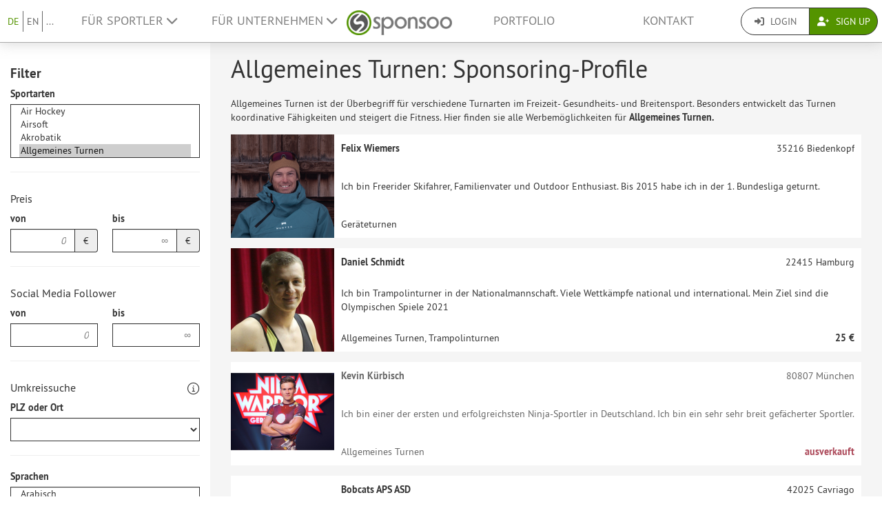

--- FILE ---
content_type: text/html; charset=UTF-8
request_url: https://www.sponsoo.at/sportarten/allgemeines-turnen
body_size: 18008
content:

    
<!DOCTYPE html>
<html lang="de">
<head>
    <meta charset="utf-8"/>
    <meta http-equiv="X-UA-Compatible" content="IE=edge"/>
    <meta name="viewport" content="width=device-width, initial-scale=1.0"/>
    <!-- Google Tag Manager -->
    <script>(function(w,d,s,l,i){w[l]=w[l]||[];w[l].push({'gtm.start':
          new Date().getTime(),event:'gtm.js'});var f=d.getElementsByTagName(s)[0],
        j=d.createElement(s),dl=l!='dataLayer'?'&l='+l:'';j.async=true;j.src=
        'https://www.googletagmanager.com/gtm.js?id='+i+dl;f.parentNode.insertBefore(j,f);
      })(window,document,'script','dataLayer','GTM-PPXNR8T');</script>
    <!-- End Google Tag Manager -->
    <!-- Facebook Pixel Code -->
    <script>!function(f,b,e,v,n,t,s){if(f.fbq)return;n=f.fbq=function(){n.callMethod?n.callMethod.apply(n,arguments):n.queue.push(arguments)};if(!f._fbq)f._fbq=n;n.push=n;n.loaded=!0;n.version='2.0';n.queue=[];t=b.createElement(e);t.async=!0;t.src=v;s=b.getElementsByTagName(e)[0];s.parentNode.insertBefore(t,s)}(window,document,'script','https://connect.facebook.net/en_US/fbevents.js'); fbq('init', '1906238559549321'); fbq('track', 'PageView');</script><noscript> <img height="1" width="1" src="https://www.facebook.com/tr?id=1906238559549321&ev=PageView&noscript=1"/></noscript>
    <!-- End Facebook Pixel Code -->
                            <meta name="description" content="Allgemeines Turnen ist der Überbegriff für verschiedene Turnarten im Freizeit- Gesundheits- und Breitensport.">
            
                        <link rel="canonical" href="https://www.sponsoo.at/sportarten/allgemeines-turnen"/>
            
    
        <meta property="og:title" content="Allgemeines Turnen: Sponsoring-Profile von Sportlern, Vereinen, Verbänden und Events für Allgemeines Turnen - Sponsoo"/>
    <meta property="og:image" content="/assets/bundles/sponsoowebsite/teaser-8e77da8f4947393ca2f436abe8bc7a8a.jpg"/>

    <title>Allgemeines Turnen: Sponsoring-Profile von Sportlern, Vereinen, Verbänden und Events für Allgemeines Turnen | Sponsoo</title>

                <link rel="apple-touch-icon" type="image/png" href="/apple-touch-icon-57x57.png"/>
                    <link rel="apple-touch-icon" type="image/png" sizes="76x76" href="/apple-touch-icon-76x76.png"/>
                    <link rel="apple-touch-icon" type="image/png" sizes="120x120" href="/apple-touch-icon-120x120.png"/>
                    <link rel="apple-touch-icon" type="image/png" sizes="152x152" href="/apple-touch-icon-152x152.png"/>
                <link rel="icon" type="image/x-icon" href="/favicon.ico"/>
    
                <link rel="stylesheet" type="text/css" href="/dashboard/sponsoo.css?cf5247723e"/>
    
    <!--[if lt IE 9]>
    <script src="https://oss.maxcdn.com/html5shiv/3.7.2/html5shiv.min.js"></script>
    <script src="https://oss.maxcdn.com/respond/1.4.2/respond.min.js"></script>
    <![endif]-->

                        <link rel="alternate" hreflang="en-US" href="https://www.sponsoo.com/sports/allgemeines-turnen"/>
                    <link rel="alternate" hreflang="de-DE" href="https://www.sponsoo.de/sportarten/allgemeines-turnen"/>
                    <link rel="alternate" hreflang="de-ch" href="https://www.sponsoo.ch/sportarten/allgemeines-turnen"/>
                    <link rel="alternate" hreflang="en-CN" href="https://www.sponsoo.asia/sports/allgemeines-turnen"/>
                    <link rel="alternate" hreflang="en-IL" href="https://www.sponsoo.co.il/sports/allgemeines-turnen"/>
                    <link rel="alternate" hreflang="en-DK" href="https://www.sponsoo.dk/sports/allgemeines-turnen"/>
                    <link rel="alternate" hreflang="en-HU" href="https://www.sponsoo.hu/sports/allgemeines-turnen"/>
                    <link rel="alternate" hreflang="en-IN" href="https://www.sponsoo.in/sports/allgemeines-turnen"/>
                    <link rel="alternate" hreflang="en-PL" href="https://www.sponsoo.pl/sports/allgemeines-turnen"/>
                    <link rel="alternate" hreflang="en-RS" href="https://www.sponsoo.rs/sports/allgemeines-turnen"/>
                    <link rel="alternate" hreflang="en-SE" href="https://www.sponsoo.se/sports/allgemeines-turnen"/>
                    <link rel="alternate" hreflang="en-SI" href="https://www.sponsoo.si/sports/allgemeines-turnen"/>
                    <link rel="alternate" hreflang="en-RU" href="https://www.sponsoo.ru/sports/allgemeines-turnen"/>
                    <link rel="alternate" hreflang="it-it" href="https://www.sponsoo.it/sport/allgemeines-turnen"/>
            
</head>
<body data-ngapp="sponsoo">
<!-- Google Tag Manager (noscript) -->
<noscript>
    <iframe src="https://www.googletagmanager.com/ns.html?id=GTM-PPXNR8T" height="0" width="0" style="display:none;visibility:hidden"></iframe>
</noscript>
<!-- End Google Tag Manager (noscript) -->

    


<script type="text/javascript">
  window.addEventListener('load', function () {
    var navbar = [].slice.call(document.querySelectorAll('.navbar'));

    navbar.forEach(function (navigation) {
      var trigger = [].slice.call(navigation.querySelectorAll('.navbar-burger-trigger'));

      trigger.forEach(function (trigger) {
        trigger.addEventListener('click', function () {
          var menu = navigation.querySelector('.navbar-menu');
          menu.classList.toggle('is-active');
        });
      });
    });
  });
</script>

<div class="page-navigation">
    <nav class="navbar">
                <div class="navbar-brand is-hidden-desktop">

                                    <a class="navbar-brand" href="/" title="Zurück zur Startseite">
                <img src="/assets/bundles/sponsoowebsite/sponsoo_logo-c14477ec06734b0f4bc10e69235ed817.png" alt="Sponsoo Logo">
            </a>

                        <div class="navbar-burger">
                <button click.delegate="toggleBurgerMenu()" class="navbar-burger-trigger">
                    <span class="fa fa-bars"></span>
                </button>
            </div>
        </div>

        <div class="navbar-menu">
                                        <div class="navbar-item is-narrow">
                    <ul class="level is-separated">
                                                    <li class="level-item"><a class="is-active" href="/sportarten/allgemeines-turnen?sports%5B0%5D=8&amp;_locale=de">DE</a></li>
                            <li class="level-item"><a href="/sports/allgemeines-turnen?sports%5B0%5D=8&amp;_locale=en">EN</a></li>
                                                <li class="level-item">
                            <a href="#" data-toggle="dropdown">...</a>
                            <ul class="dropdown-menu dropdown-list-no-border" role="menu">
                                                                        <li><a class="" href="/sports/allgemeines-turnen?sports%5B0%5D=8&amp;_locale=en">English</a></li>

                                                                        <li><a class="is-active" href="/sportarten/allgemeines-turnen?sports%5B0%5D=8&amp;_locale=de">Deutsch</a></li>

                                                                        <li><a class="" href="/es/deportes/allgemeines-turnen?sports%5B0%5D=8&amp;_locale=es">Español</a></li>

                                                                        <li><a class="" href="/fr/sports/allgemeines-turnen?sports%5B0%5D=8&amp;_locale=fr">Français</a></li>

                                                                        <li><a class="" href="/fi/urheilu/allgemeines-turnen?sports%5B0%5D=8&amp;_locale=fi">Suomi</a></li>

                                                                        <li><a class="" href="/sport/allgemeines-turnen?sports%5B0%5D=8&amp;_locale=it">Italiano</a></li>

                                                                        <li><a class="" href="/ar/sports/allgemeines-turnen?sports%5B0%5D=8&amp;_locale=ar">عربى</a></li>

                                                            </ul>
                        </li>
                    </ul>
                </div>
                                    <div class="navbar-item">
                <ul class="navbar-links">
                    
                                                <li class="navbar-link">
                            <a href="#" class="dropdown-toggle" data-toggle="dropdown">
                                Für Sportler <span class="fa fa-chevron-down"></span>
                            </a>

                                                        <ul class="dropdown-menu" role="menu">
                                <li><a href="/sportler">Weitere Informationen</a></li>
                                <li><a href="/sportler/preise">Preisliste für Sportler</a></li>

                                                                <li>
                                    <a href="/faq/fuer-sportler">
                                        FAQ für Sportler
                                    </a>
                                </li>
                            </ul>
                        </li>

                                                <li class="navbar-link">
                            <a href="#" class="dropdown-toggle" data-toggle="dropdown">
                                Für Unternehmen <span class="fa fa-chevron-down"></span>
                            </a>

                                                        <ul class="dropdown-menu" role="menu">
                                <li><a href="/unternehmen">Weitere Informationen</a></li>

                                                                <li>
                                    <a href="/faq/fuer-unternehmen">
                                        FAQ für Unternehmen
                                    </a>
                                </li>
                                <li><a href="/angebote">Nach Sportlern suchen</a></li>
                            </ul>
                        </li>
                    
                                        <li class="is-visible-desktop">
                        <a href="/" title="Zurück zur Startseite">
                            <img src="/assets/bundles/sponsoowebsite/sponsoo_logo-c14477ec06734b0f4bc10e69235ed817.png" alt="Sponsoo Logo">
                        </a>
                    </li>
                                        <li class="navbar-link">
                                                    <a class="nav-link" href="/angebote">Portfolio</a>
                                            </li>
                                        <li class="navbar-link">
                        <a class="nav-link" href="/kontakt">Kontakt</a>
                    </li>
                </ul>
            </div>

                        <div class="navbar-item is-narrow">
                                    <div class="btn-group" role="group">
                                                <a href="#modal-login" data-toggle="modal" class="btn log-reg-buttons">
                            <span class="fa fa-sign-in"></span>
                            Login
                        </a>
                                                <a href="/register" class="btn btn-green log-reg-buttons" style="color: #fff;">
                            <span class="fa fa-user-plus"></span>
                            Sign Up
                        </a>
                    </div>
                            </div>
        </div>

    </nav>
</div>

    <div class="container-bg">
        <div class="search-container">
            <div class="search-filters">
                

<div class="collapse force-not-xs" id="search-mobile-collapse">
    <form method="get" action="/sportarten/allgemeines-turnen" class="profile-offer highlighted" id="search-filters-form">
    <div>
                <h3 class="hidden-xs">Filter</h3>
    </div>

    
            <div class="form-group">
            <div><label for="sports">Sportarten</label><select id="sports" name="sports[]"  minimumInputLength="0" class="select2 form-control" placeholder="Wähle hier Sportarten aus …" multiple="multiple"><option value="1">Aerobic</option><option value="2">Agility</option><option value="3">Aikido</option><option value="4">Air Hockey</option><option value="5">Airsoft</option><option value="7">Akrobatik</option><option value="8" selected="selected">Allgemeines Turnen</option><option value="9">Alpinklettern</option><option value="10">Amateurfunkpeilen</option><option value="11">American Football</option><option value="12">American Handball</option><option value="13">Angelsport</option><option value="14">Apnoetauchen</option><option value="15">Aquaball</option><option value="16">Aquathlon</option><option value="17">Arena Football</option><option value="18">Armdrücken</option><option value="19">Ausdruckstanz</option><option value="20">Australian Football</option><option value="21">Autoball</option><option value="22">Motorsport</option><option value="23">Axtwerfen</option><option value="24">Backgammon</option><option value="25">Badminton</option><option value="26">Bahnengolf</option><option value="27">Bahnradsport</option><option value="28">Ballbadminton</option><option value="29">Ballonfahren</option><option value="30">Ballonspiel</option><option value="31">Bandy</option><option value="32">Bankdrücken</option><option value="33">Barlauf</option><option value="34">Base-Jumping</option><option value="35">Baseball</option><option value="36">Basketball</option><option value="37">Baumstammwerfen</option><option value="38">Beachbasketball</option><option value="39">Beachhandball</option><option value="40">Beachminton</option><option value="41">Beachrugby</option><option value="42">Beachsoccer</option><option value="43">Beachvolleyball</option><option value="44">Bergrennen</option><option value="45">Bergsteigen</option><option value="46">Biathle</option><option value="47">Biathlon</option><option value="48">Bikebiathlon</option><option value="49">Billard</option><option value="50">Blindenfußball</option><option value="51">Blindschach</option><option value="52">Blitzschach</option><option value="53">BMX</option><option value="54">Bob</option><option value="55">Boccia</option><option value="56">Bodybuilding</option><option value="57">Bogenlaufen</option><option value="58">Bogenschießen</option><option value="59">Boogie-Woogie</option><option value="60">Bootschen</option><option value="62">Boßeln</option><option value="63">Bouldern</option><option value="64">Boule Lyonnaise</option><option value="65">Bowling</option><option value="66">Bowls</option><option value="67">Boxen</option><option value="68">Brazilian Jiu-Jitsu</option><option value="69">Breakdance</option><option value="70">Brennball</option><option value="71">Bridge</option><option value="72">Brieftaubensport</option><option value="73">Broomball</option><option value="74">Brus</option><option value="75">Bügelspiel</option><option value="76">Buggykiting</option><option value="77">Buildering</option><option value="78">Bumerangwerfen</option><option value="79">Bungee-Jumping</option><option value="80">Buzkashi</option><option value="81">Cageball</option><option value="82">Callanetics</option><option value="83">Calisthenics</option><option value="84">Camogie</option><option value="85">Canadian Football</option><option value="86">Canyoning</option><option value="87">Capoeira</option><option value="88">Carambolage</option><option value="89">Casting</option><option value="90">Cheerleading</option><option value="91">Chinlone</option><option value="92">Combatschießen</option><option value="93">Cricket</option><option value="94">Cricko</option><option value="95">Croquet</option><option value="96">Crossgolf</option><option value="97">CrossFit</option><option value="98">Cubbies</option><option value="99">Curling</option><option value="100">Cyclocross</option><option value="101">Dame</option><option value="102">Dancefloor</option><option value="103">Darts</option><option value="104">DDC-Frisbee</option><option value="105">Discdogging</option><option value="106">Discgolf</option><option value="107">Diskuswurf</option><option value="108">Distanzreiten</option><option value="109">Dodgeball</option><option value="110">Dogdancing</option><option value="111">Dogging</option><option value="112">Downhill</option><option value="113">Drachenboot</option><option value="114">Drachensteigen</option><option value="115">Drag Racing</option><option value="116">Dreisprung</option><option value="117">Dressurreiten</option><option value="118">Duathlon</option><option value="119">Eierlaufen</option><option value="120">Einradbasketball</option><option value="121">Einradhockey</option><option value="122">Eishockey unter Eis</option><option value="123">Eishockey</option><option value="124">Eisklettern</option><option value="125">Eiskunstlauf</option><option value="126">Eisschnelllauf</option><option value="127">Eisspeedway</option><option value="128">Electric Boogie</option><option value="129">Elefantenpolo</option><option value="130">Elektrorollstuhl-Hockey</option><option value="132">Eis Freestyle</option><option value="133">Eurodance</option><option value="134">Extrembügeln</option><option value="135">Fahrsport (Pferdesport/Gespann-Fahren)</option><option value="136">Falknerei</option><option value="137">Fallschirmspringen</option><option value="138">Faustball</option><option value="139">Faustkampf</option><option value="140">Fechten</option><option value="141">Federfußball</option><option value="142">Felderrennen</option><option value="143">Feldhandball</option><option value="144">Feldhockey</option><option value="145">Fingerboarding</option><option value="146">Fingerhakeln</option><option value="147">Fives</option><option value="148">Flag Football</option><option value="149">Flamenco</option><option value="150">Flossenschwimmen</option><option value="151">Flugmodellsport</option><option value="152">Footbag</option><option value="153">Footvolley</option><option value="154">Formelsport</option><option value="155">Freeletics</option><option value="156">Freestyle Frisbee</option><option value="157">Freestyle-Skiing</option><option value="158">Freiklettern</option><option value="159">Friskee</option><option value="161">Fußball</option><option value="162">Fußballtennis</option><option value="163">Futsal</option><option value="164">Gaelic Football</option><option value="165">Garde- und Schautanz</option><option value="166">Gateball</option><option value="167">Gedächtnissport</option><option value="168">Gehen</option><option value="169">Geocaching</option><option value="170">Geräteturnen</option><option value="171">Gewichtheben</option><option value="172">Gitterball</option><option value="173">Gleitschirmfliegen</option><option value="174">Go</option><option value="175">Goalball</option><option value="176">Golf</option><option value="177">Gorodki</option><option value="178">Grasski</option><option value="179">Gummistiefelweitwurf</option><option value="180">Guts</option><option value="181">Gymnastik</option><option value="182">Hacky Sack</option><option value="183">Hahnenkampf</option><option value="184">Hallenfußball</option><option value="185">Hallenhockey</option><option value="186">Hammerwurf</option><option value="187">Handball</option><option value="188">Headis</option><option value="189">Hindernislauf</option><option value="190">Hochsprung</option><option value="191">Hockey</option><option value="192">Hohe Schule</option><option value="193">Hornussen</option><option value="194">Horseball</option><option value="195">House-Running</option><option value="196">Hunderennen</option><option value="197">Hürdenlauf</option><option value="198">Hurling</option><option value="199">Indiaca</option><option value="200">Indoorcycling</option><option value="201">Inlinehockey</option><option value="202">Inline-Skaterhockey</option><option value="203">Inlineskating</option><option value="204">Inline-Speedskating</option><option value="205">Intercrosse</option><option value="206">International Rules Football</option><option value="207">Irish Handball</option><option value="208">Jagdsport</option><option value="209">Jahn-Wettkämpfe</option><option value="210">Jai Alai</option><option value="211">Jass</option><option value="212">Jazz Dance</option><option value="213">Jeu de palets</option><option value="214">Jeu de Paume</option><option value="215">Jeu Provençal</option><option value="216">Jogo do pau</option><option value="217">Judo</option><option value="218">Jukskei</option><option value="219">Jugger</option><option value="220">Jiu-Jitsu</option><option value="222">Kaatsen</option><option value="223">Kabaddi</option><option value="224">Kamelrennen</option><option value="225">Kampfsport</option><option value="226">Kaninhop</option><option value="227">Kanupolo</option><option value="228">Kanurennsport</option><option value="229">Kanuslalom</option><option value="230">Karate</option><option value="231">Kartsport</option><option value="232">Kegelbillard</option><option value="233">Kegeln</option><option value="234">Kendo</option><option value="235">Kickball</option><option value="236">Kickboxen</option><option value="237">Kiiking</option><option value="238">Kin-Ball</option><option value="239">Kitesurfen</option><option value="240">Kite Landboarding</option><option value="241">Klettern</option><option value="242">Klippenspringen</option><option value="243">Klootschießen</option><option value="244">Klotstockspringen</option><option value="245">Korbball</option><option value="246">Korfball</option><option value="247">Kraftdreikampf</option><option value="248">Kreuzheben</option><option value="249">Kubb</option><option value="250">Kugelstoßen</option><option value="251">Kung Fu</option><option value="252">Kunst- und Turmspringen</option><option value="253">Kunstflug</option><option value="254">Kunstradfahren</option><option value="255">Kürbisweitwurf</option><option value="256">Kutterpullen</option><option value="257">Ky?d?</option><option value="258">Lacrosse</option><option value="259">Langbold</option><option value="261">Lapta</option><option value="262">Lasergame</option><option value="263">Lateinamerikanische Tänze</option><option value="264">Leichtathletik</option><option value="265">Line Dance</option><option value="266">Loheland-Gymnastik</option><option value="267">Longaméta</option><option value="268">Luftkissen-Schlitteln</option><option value="269">Luta Livre</option><option value="270">Maculelê</option><option value="271">Merkball</option><option value="272">Mesoamerikanisches Ballspiel</option><option value="273">Minigolf</option><option value="274">Mittelstreckenlauf</option><option value="275">Moderne Schwertkunst</option><option value="276">Moderner Fünfkampf</option><option value="277">Monoski</option><option value="278">Motoball</option><option value="279">Motorbootsport</option><option value="280">Motorradsport</option><option value="281">Mountainbike</option><option value="283">Muay Thai</option><option value="284">Mühle</option><option value="285">Naturbahnrodeln</option><option value="286">Netball</option><option value="287">Nippers</option><option value="288">Nordic Walking</option><option value="289">Nordische Kombination</option><option value="290">Novuss</option><option value="291">Oina</option><option value="292">Öl-Ringkampf</option><option value="293">Orientalischer Tanz</option><option value="294">Orientierungslauf</option><option value="295">Orientierungstauchen</option><option value="296">Paintball</option><option value="297">Pall Mall</option><option value="298">Palla eh!</option><option value="299">Pankration</option><option value="300">Parkour</option><option value="301">Pato</option><option value="302">Pelota</option><option value="303">Penspinning</option><option value="304">Pentathlon</option><option value="305">Pesäpallo</option><option value="306">Pétanque</option><option value="307">Rennreiten</option><option value="308">Pilates</option><option value="309">Platzgen</option><option value="310">Plinking</option><option value="311">Poker</option><option value="312">Pole Dancing</option><option value="313">Polo</option><option value="314">Polocrosse</option><option value="315">Pontoniersport</option><option value="316">Poolbillard</option><option value="317">Prellball</option><option value="318">Pultstockspringen</option><option value="319">Racketlon</option><option value="320">Rackets</option><option value="321">Racquetball</option><option value="322">Radball</option><option value="323">Radpolo</option><option value="324">Radsport</option><option value="325">Rafting</option><option value="326">Raketenmodellsport</option><option value="327">Rallye</option><option value="328">Rasenkraftsport</option><option value="329">Rasenmähertreckerrennen</option><option value="330">Reifenrodeln</option><option value="331">Reiten</option><option value="332">Rennrodeln</option><option value="333">Rettungssport</option><option value="334">Rhönradturnen</option><option value="335">Rhythmische Sportgymnastik</option><option value="336">Ricochet</option><option value="337">Wrestling</option><option value="338">Ringette</option><option value="339">Ringreiten</option><option value="340">Ringtennis</option><option value="341">Rinkball</option><option value="342">Roboterfußball</option><option value="343">Rock n Roll (Tanz)</option><option value="344">Rodeo</option><option value="345">Rollhockey</option><option value="346">Rollkunstlauf</option><option value="347">Rollstuhlbasketball</option><option value="348">Rollstuhlrugby</option><option value="349">Rollstuhltanz</option><option value="350">Roque</option><option value="351">Round Dance</option><option value="352">Rounders</option><option value="353">Rudern</option><option value="354">Rugby</option><option value="356">Rundbold</option><option value="357">Russisches Kegeln</option><option value="358">Savate</option><option value="359">Segwaypolo</option><option value="360">Sandbahnrennen</option><option value="361">Sandboarding</option><option value="362">Schach</option><option value="363">Schachboxen</option><option value="364">Schlagball</option><option value="365">Schleuderball</option><option value="366">Schnorcheln</option><option value="367">Schwierigkeitsklettern</option><option value="368">Schwimmen</option><option value="369">Schwingen</option><option value="370">Scoutball</option><option value="371">Scrabble</option><option value="372">Seesport</option><option value="373">Segelfliegen</option><option value="374">Segeln</option><option value="375">Seilklettern</option><option value="376">Seilspringen</option><option value="377">Sepak Takraw</option><option value="378">Shaolin Kempo</option><option value="379">Shinty</option><option value="380">Sh?gi</option><option value="381">Shorttrack</option><option value="382">Shuffleboard</option><option value="383">Siebenkampf</option><option value="384">Sitzball</option><option value="385">Sitzfußball</option><option value="386">Sitzvolleyball</option><option value="387">Skat</option><option value="388">Skateboarding</option><option value="389">Skeleton</option><option value="390">Ski Alpin</option><option value="391">Ski Nordisch</option><option value="392">Skibergsteigen</option><option value="393">Skijöring</option><option value="394">Skilanglauf</option><option value="395">Skimboarden</option><option value="396">Skispringen</option><option value="397">Skwal</option><option value="398">Skydiving</option><option value="399">Skyrunning</option><option value="400">Slackline</option><option value="401">Slamball</option><option value="402">Sledge-Eishockey</option><option value="403">Smashball</option><option value="404">Smolball</option><option value="405">Snooker</option><option value="406">Snowboarding</option><option value="407">Snowkiting</option><option value="408">Soccergolf</option><option value="409">Softball</option><option value="410">Speckbrett</option><option value="411">Speed Flying</option><option value="412">Speed Badminton</option><option value="413">Speedklettern</option><option value="414">Speerwurf</option><option value="415">Sport Event</option><option value="416">Sport Stacking</option><option value="417">Sportklettern</option><option value="418">Schießen</option><option value="419">Sportwagenrennen</option><option value="420">Springreiten</option><option value="421">Sprint</option><option value="422">Square Dance</option><option value="423">Squash</option><option value="424">Stabhochsprung</option><option value="425">Stadionlauf</option><option value="426">Staffellauf</option><option value="427">Standardtanz</option><option value="428">Stand-Up Paddling</option><option value="429">Steinstoßen</option><option value="430">Steinwerfen</option><option value="431">Stepptanz</option><option value="432">Stierkampf</option><option value="433">Stockball</option><option value="434">Stockschießen</option><option value="435">Stoolball</option><option value="436">Strandsegeln</option><option value="437">Straßenfußball</option><option value="438">Straßenrennen</option><option value="439">Streetball</option><option value="440">Streethockey</option><option value="441">Subbuteo</option><option value="442">Sudoku</option><option value="443">Surfen</option><option value="444">Surf Ski</option><option value="445">Swingolf</option><option value="446">Sumoringen</option><option value="447">Synchroneiskunstlauf</option><option value="448">Synchronschwimmen</option><option value="449">Tae Bo</option><option value="450">Taekwondo</option><option value="451">Tag Rugby</option><option value="452">Taiji Bailong Ball</option><option value="453">Tamburello</option><option value="454">Tanzen</option><option value="455">Taubenschießen</option><option value="456">Tauchen</option><option value="457">Tauziehen</option><option value="458">Tchoukball</option><option value="459">TeamGym</option><option value="460">Tennis</option><option value="461">Tipp-Kick</option><option value="462">Tischeishockey</option><option value="463">Tischfußball</option><option value="464">Tischtennis</option><option value="465">Toboggan</option><option value="466">Torball</option><option value="467">Touch</option><option value="468">Tourenwagen</option><option value="469">Tractor Pulling</option><option value="470">Trampolinturnen</option><option value="471">Trekking</option><option value="472">Tretrollersport</option><option value="473">Tretze</option><option value="474">Trials</option><option value="475">Triathlon</option><option value="476">Truck-Grand-Prix</option><option value="477">Tumbling</option><option value="478">Twirling</option><option value="479">Ulama</option><option value="480">Ultimate</option><option value="481">Unihockey</option><option value="482">Unterwasserhockey</option><option value="483">Unterwasserrugby</option><option value="484">Urban Freeride</option><option value="486">Vielseitigkeitsreiten</option><option value="487">Vierkampf</option><option value="488">Vigoro</option><option value="489">Völkerball</option><option value="490">Volkstanz</option><option value="491">Volleyball</option><option value="492">Volleyclub</option><option value="493">Voltigieren</option><option value="494">Waffenlauf</option><option value="495">Wagenrennen</option><option value="496">Wakeboarding</option><option value="497">Wandern</option><option value="498">Wanderreiten</option><option value="499">Wasserball</option><option value="500">Wasserfahren</option><option value="501">Wasserski</option><option value="502">Weitsprung</option><option value="503">Wellenreiten</option><option value="504">Westernreiten</option><option value="505">Windsurfen</option><option value="506">Wing Tsun</option><option value="507">Wokfahren</option><option value="508">Wurfscheibenschießen</option><option value="509">Jo-Jo</option><option value="510">Yoga</option><option value="511">Zehnkampf</option><option value="513">Sonstiges</option><option value="514">Ringen</option><option value="515">Behindertensport</option><option value="516">eSport (E-Sport)</option><option value="517">Laufen (Langstrecke)</option><option value="519">Ballett</option><option value="520">Freerunning</option><option value="521">Fitness</option><option value="522">Cross Shaping</option><option value="523">Splashdiving</option><option value="524">Kartenspiele</option><option value="525">Kinder- und Jugendsport</option><option value="526">Breiten-, Gesundheits- und Seniorensport</option><option value="527">Rommé</option><option value="529">Floorball</option><option value="530">Motocross</option><option value="531">Feuerwehrsport</option><option value="532">Barockreiten</option><option value="533">Gangpferdereiten</option><option value="534">Jagdreiten</option><option value="535">Para-Dressurreiten</option><option value="536">Para-Fahrsport</option><option value="537">Working Equitation</option><option value="538">Showreiten</option><option value="539">Handbike</option><option value="541">Cosplay</option><option value="542">Drone Racing (Drohnen-Rennen)</option><option value="543">Quidditch</option><option value="544">Eisstockschießen</option><option value="545">Ski Cross</option><option value="546">Mixed Martial Arts</option><option value="547">Capsen</option><option value="548">Kajak</option><option value="549">Flunky Ball</option><option value="550">Influencer</option><option value="551">Beach-Tennis</option><option value="552">Hula Hoop</option><option value="553">Pferderennen</option><option value="554">Gallopp</option><option value="555">Roller Derby</option><option value="556">Driftsport</option><option value="557">Fahrsport</option><option value="558">Padel-Tennis</option><option value="559">FIFA</option><option value="560">Counter-Strike</option><option value="561">Dota 2</option><option value="562">Starcraft</option><option value="563">Rainbow Six</option><option value="564">League of Legends</option><option value="565">Call of Duty</option><option value="566">H1Z1</option><option value="567">PlayerUnknown&#039;s Battlegrounds</option><option value="568">Battlefield</option><option value="569">Rocket League</option><option value="570">Overwatch</option><option value="571">Hearthstone</option><option value="572">Gran Turismo</option><option value="573">E-Mountainbiking</option><option value="575">Zumba</option><option value="582">Rennrad</option><option value="100001">Inline Downhill</option><option value="100002">Canopy Piloting</option><option value="100003">Speedcubing</option><option value="100004">Extremsportarten</option><option value="100005">Wingsuit fliegen</option><option value="100006">Snow-cross</option><option value="100007">Schlittenhunderennen</option><option value="100008">Kayak</option><option value="100009">Rollstuhltennis</option><option value="100010">Wintersport</option><option value="100011">Strongman</option><option value="100018">Kraftsport</option><option value="100019">Rollski</option><option value="100020">RC Autorennen</option><option value="100021">Speedway</option><option value="100022">Bikepacking</option><option value="100023">Kanu Freestyle</option><option value="100024">Hundesport</option><option value="100025">Pickleball</option></select></div>
        </div>
        <hr class="hidden-xs"/>
    
            <div class="form-group">
            <h4>Preis</h4>
            <div class="row">
                <div class="col-xs-6">
                    <label for="price_min">von</label>
                    <div class="input-group">
                        <input type="text" id="price_min" name="price_min" placeholder="0" inputmode="decimal" class="form-control text-right" />
                        <span class="input-group-addon">€</span>
                    </div>
                </div>
                <div class="col-xs-6">
                    <label for="price_max">bis</label>
                    <div class="input-group">
                        <input type="text" id="price_max" name="price_max" placeholder="∞" inputmode="decimal" class="form-control text-right" />
                        <span class="input-group-addon">€</span>
                    </div>
                </div>
            </div>
        </div>
        <hr class="hidden-xs"/>
    
        <div class="form-group">
        <h4>Social Media Follower</h4>
        <div class="row">
            <div class="col-xs-6">
                <label for="followers_min">von</label>
                <div class="input-group">
                    <input type="text" id="followers_min" name="followers_min" placeholder="0" inputmode="decimal" class="form-control text-right" />
                </div>
            </div>
            <div class="col-xs-6">
                <label for="followers_max">bis</label>
                <div class="input-group">
                    <input type="text" id="followers_max" name="followers_max" placeholder="∞" inputmode="decimal" class="form-control text-right" />
                </div>
            </div>
        </div>
    </div>
    <hr class="hidden-xs"/>
    
            <div class="form-group">
            <div class="row-inline">
                <h4 style="margin-top: 10px;">Umkreissuche</h4>
                    <div class="tooltip-wrapper" style="margin-top: 10px;">
        <i class="fa-light fa-circle-info fa-lg"></i>
        <div class="tooltiptext">Hier kannst du nach der Postleitzahl, der Stadt, der Region, oder dem Land filtern. Die Zahlen in Klammern geben an, wie viele Profile es pro Location gibt, wenn ALLE anderen Filter entfernt werden (also z.B. auch Sprache).
</div>
    </div>

            </div>
            <div class="row">
                <div class="col-md-12">
                    <div><label for="zipcode">PLZ oder Ort</label><select id="zipcode" name="zipcode" js-ajax="/api/zipcodes" placeholder="Postleitzahl" style="display:block" class="form-control highlighted"><option value=""></option></select></div>
                </div>
            </div>
                    </div>
        <hr class="hidden-xs"/>
    
            <div class="form-group" style="margin-top: 10px">
            <div><label for="languages">Sprachen</label><select id="languages" name="languages[]" placeholder="Wähle hier Sprachen aus…" class="form-control select2" multiple="multiple"><option value="ar">Arabisch</option><option value="zh">Chinesisch</option><option value="de">Deutsch</option><option value="en">Englisch</option><option value="et">Estnisch</option><option value="fi">Finnisch</option><option value="fr">Französisch</option><option value="el">Griechisch</option><option value="hi">Hindi</option><option value="it">Italienisch</option><option value="ja">Japanisch</option><option value="ko">Koreanisch</option><option value="lv">Lettisch</option><option value="mk">Mazedonisch</option><option value="nl">Niederländisch</option><option value="no">Norwegisch</option><option value="pl">Polnisch</option><option value="pt">Portugiesisch</option><option value="sv">Schwedisch</option><option value="sr">Serbisch</option><option value="si">Singhalesisch</option><option value="sk">Slowakisch</option><option value="es">Spanisch</option><option value="tr">Türkisch</option><option value="uk">Ukrainisch</option><option value="hu">Ungarisch</option><option value="vi">Vietnamesisch</option></select></div>
        </div>
    
        <a role="button" data-toggle="collapse" href="#category-collapse" aria-expanded="false" aria-controls="category-collapse">
        Erweiterte Suche
        <span class="fas fa-chevron-down pull-right"></span>
    </a>

    <div class="collapse" id="category-collapse">
        <hr class="hidden-xs"/>

        <div class="form-group">
            <div><label for="name">Name</label><input type="text" id="name" name="name" placeholder="Suche nach einem Angebot/Profil …" class="form-control" /></div>
        </div>

                    <div class="form-group">
                <div><label>Art des Sponsorings</label><div id="category"><div class="radio">
        <label>
            <input type="checkbox" id="category_1" name="category[]" value="1" />
            Haupt-Sponsor
        </label>
    </div><div class="radio">
        <label>
            <input type="checkbox" id="category_2" name="category[]" value="2" />
            Trikot-Sponsoring
        </label>
    </div><div class="radio">
        <label>
            <input type="checkbox" id="category_3" name="category[]" value="3" />
            Präsenz bei Veranstaltungen
        </label>
    </div><div class="radio">
        <label>
            <input type="checkbox" id="category_4" name="category[]" value="4" />
            Namensrechte
        </label>
    </div><div class="radio">
        <label>
            <input type="checkbox" id="category_5" name="category[]" value="5" />
            Plakat-/Bandenwerbung
        </label>
    </div><div class="radio">
        <label>
            <input type="checkbox" id="category_6" name="category[]" value="6" />
            VIP-Betreuung
        </label>
    </div><div class="radio">
        <label>
            <input type="checkbox" id="category_7" name="category[]" value="7" />
            Werbung auf Website
        </label>
    </div><div class="radio">
        <label>
            <input type="checkbox" id="category_8" name="category[]" value="8" />
            Werbung im Vereinsmagazin
        </label>
    </div><div class="radio">
        <label>
            <input type="checkbox" id="category_9" name="category[]" value="9" />
            Beiträge in sozialen Netzwerken
        </label>
    </div><div class="radio">
        <label>
            <input type="checkbox" id="category_10" name="category[]" value="10" />
            Produktplatzierungen
        </label>
    </div><div class="radio">
        <label>
            <input type="checkbox" id="category_11" name="category[]" value="11" />
            Crowd-Sponsoring
        </label>
    </div><div class="radio">
        <label>
            <input type="checkbox" id="category_12" name="category[]" value="12" />
            Sonstige
        </label>
    </div></div></div>
            </div>
        
        <div class="form-group">
            <div><label for="profile_type">Typ des Profils</label><select id="profile_type" name="profile_type" class="form-control"><option value="">(egal)</option><option value="athlete">athlete</option><option value="club">club</option><option value="team">team</option><option value="association">association</option><option value="event">event</option></select></div>
        </div>

        <div class="form-group">
            <div><label for="min_member_count">Anzahl Mitglieder (mindestens)</label><input type="text" id="min_member_count" name="min_member_count" placeholder="" inputmode="decimal" class="form-control" /></div>
        </div>

        <div class="form-group">
            <label style="width: 100%;">
                Kaufkraft der Fans
                    <div class="tooltip-inline" style="">
        <i class="fa-light fa-circle-info fa-lg"></i>
        <div class="tooltiptext">Hier kannst du nach der Kaufkraft der Fans / Follower filtern. Diese Daten errechnen wir unter anderem auf Basis von Geodaten und Marktforschungsergebnissen zu unterschiedlichen Sportarten.
</div>
    </div>

            </label>
            <div id="dni"><div class="radio">
        <label>
            <input type="checkbox" id="dni_0" name="dni[]" value="1" />
            Sehr niedrig
        </label>
    </div><div class="radio">
        <label>
            <input type="checkbox" id="dni_1" name="dni[]" value="2" />
            Niedrig
        </label>
    </div><div class="radio">
        <label>
            <input type="checkbox" id="dni_2" name="dni[]" value="3" />
            Mittel
        </label>
    </div><div class="radio">
        <label>
            <input type="checkbox" id="dni_3" name="dni[]" value="4" />
            Hoch
        </label>
    </div><div class="radio">
        <label>
            <input type="checkbox" id="dni_4" name="dni[]" value="5" />
            Sehr hoch
        </label>
    </div></div>
        </div>

                    <div class="form-group">
                <div><label for="countries">Länder</label><select id="countries" name="countries[]"  minimumInputLength="0" class="select2 form-control" multiple="multiple"><option value="90305"> Deutschland</option><option value="90407"> Portugal</option><option value="90408"> United States of America</option><option value="1450901"> Andorra</option><option value="1465261"> Argentinien</option><option value="1466310"> Österreich</option><option value="1470550"> Australien</option><option value="1483048"> Aserbaidschan</option><option value="1490330"> Bangladesch</option><option value="1495518"> Belgien</option><option value="1500450"> Bulgarien</option><option value="1505734"> Bermuda</option><option value="1506889"> Brasilien</option><option value="1527575"> Belarus</option><option value="1532632"> Kanada</option><option value="1536463"> Schweiz</option><option value="1542388"> Chile</option><option value="1542389"> Kolumbien</option><option value="1542425"> Costa Rica</option><option value="1542446"> Zypern</option><option value="1542524"> Tschechien</option><option value="1542550"> Dänemark</option><option value="1542637"> Dominikanische Republik</option><option value="1542703"> Algerien</option><option value="1542743"> Estland</option><option value="1542823"> Spanien</option><option value="1542849"> Finnland</option><option value="1542905"> Mikronesien</option><option value="1542970"> Färöer Inseln</option><option value="1543028"> Frankreich</option><option value="1543086"> Großbritannien</option><option value="1543265"> Guernsey</option><option value="1543322"> Grönland</option><option value="1543554"> Guatemala</option><option value="1543635"> Kroatien</option><option value="1543668"> Ungarn</option><option value="1543699"> Irland</option><option value="1543778"> Indien</option><option value="1543811"> Island</option><option value="1543886"> Italien</option><option value="1543912"> Japan</option><option value="1543947"> Südkorea</option><option value="1543976"> Fürstentum Liechtenstein</option><option value="1544005"> Sri Lanka</option><option value="1544056"> Litauen</option><option value="1544091"> Luxemburg</option><option value="1544161"> Lettland</option><option value="1544260"> Monaco</option><option value="1544307"> Moldau</option><option value="1544364"> Nordmazedonien</option><option value="1544443"> Malta</option><option value="1544499"> Malawi</option><option value="1544525"> Mexiko</option><option value="1544559"> Malaysia</option><option value="1544570"> Niederlande</option><option value="1544572"> Norwegen</option><option value="1544573"> Neuseeland</option><option value="1544575"> Peru</option><option value="1544596"> Philippinen</option><option value="1544626"> Portugal</option><option value="1544635"> Rumänien</option><option value="1544636"> Serbien</option><option value="1544649"> Russland</option><option value="1544662"> Schweden</option><option value="1544695"> Singapur</option><option value="1544737"> Slowenien</option><option value="1544755"> Slowakei</option><option value="1544808"> San Marino</option><option value="1544825"> Thailand</option><option value="1544870"> Türkei</option><option value="1544885"> Ukraine</option><option value="1544886"> Uruguay</option><option value="1544888"> Vietnam</option><option value="1544892"> Südafrika</option><option value="1797233"> Mauritius</option><option value="1806442"> Polen</option></select></div>
            </div>
            <hr class="hidden-xs"/>
        
                    <div class="form-group" style="margin-top: 10px">
                <div><label for="density">Bevölkerungsdichte</label><select id="density" name="density" class="form-control"><option value="">(egal)</option><option value="0">Ländlich</option><option value="1">Urban</option></select></div>
            </div>
        
    </div>

    <hr class="hidden-xs"/>
    <div class="form-group clearfix">
        <button class="btn btn-primary btn-block" type="submit" name="submit" value="1">
            <span class="fas fa-search"></span> Suchen
        </button>
    </div>
            <div class="form-group">
            <button class="search-map-button" type="submit" name="toMap" value="1">
                <div class="map-search-overlay">Auf Karte ansehen</div>
                <img class="img-responsive" src="/assets/bundles/sponsoowebsite/img/map-37af78de293f4f38251a0ea2c1fba2b4.png" alt="Search Map"/>

            </button>
        </div>
            </form>
</div>
<a class="search-filter-button visible-xs" data-toggle="collapse" href="#search-mobile-collapse" aria-expanded="false" aria-controls="search-mobile-collapse">
    Filter einblenden
    <span class="fas fa-chevron-up pull-right"></span>
</a>
            </div>

            <div class="search-results">
                                    
                    <h1>Allgemeines Turnen: Sponsoring-Profile</h1>

                                            <p class="lead"><p>Allgemeines Turnen ist der &Uuml;berbegriff f&uuml;r verschiedene Turnarten im Freizeit- Gesundheits- und Breitensport. Besonders entwickelt das Turnen koordinative F&auml;higkeiten und steigert die Fitness. Hier finden sie alle Werbem&ouml;glichkeiten f&uuml;r <strong>Allgemeines Turnen.</strong></p></p>
                                    
                <ul class="list" ng-controller="SearchController as search">
                    


                    <li id="result-10015" class="">
            <a title="Felix Wiemers" href="/p/felixwiemers">
    
                <img class="list-thumbnail" src="https://www.sponsoo.at/media/cache/profile_thumbnail/uploads/profile-images/logo/felixwiemers-713ec6.png" height="150" width="150"/>

        <div class="list-item">
            <div class="list-top-left">
                <div class="list-item-content">
                    <strong>
                        Felix Wiemers
                                            </strong>
                                    </div>
            </div>

            <div class="list-center">
                <div class="list-item-content">
                    <p class="text-serif"><div class='externalize'>Ich bin Freerider Skifahrer, Familienvater und Outdoor Enthusiast. Bis 2015 habe ich in der 1. Bundesliga geturnt.</div></p>
                                    </div>
            </div>

            <div class="list-top-right">
                <div class="list-item-content">
                    <div class="text-overflow"><span class="hidden-xs">35216</span> Biedenkopf</div>
                </div>
            </div>

            <div class="list-bottom-left">
                <div class="list-item-content">
                    <div class="text-overflow">Geräteturnen</div>
                </div>
            </div>

            <div class="list-bottom-right">
                <div class="list-item-content">
                                                                                </div>
            </div>
        </div>

        </a>        </li>

                    <li id="result-5992" class="">
            <a title="Daniel Schmidt" href="/p/daniel-schmidt">
    
                <img class="list-thumbnail" src="https://www.sponsoo.at/media/cache/profile_thumbnail/uploads/profile-images/logo/daniel-schmidt-49b3c6fa441f8a7687a07dc6bd58cc21.png" height="150" width="150"/>

        <div class="list-item">
            <div class="list-top-left">
                <div class="list-item-content">
                    <strong>
                        Daniel Schmidt
                                            </strong>
                                    </div>
            </div>

            <div class="list-center">
                <div class="list-item-content">
                    <p class="text-serif"><div class='externalize'>Ich bin Trampolinturner in der Nationalmannschaft. Viele Wettkämpfe national und international. Mein Ziel sind die Olympischen Spiele 2021</div></p>
                                    </div>
            </div>

            <div class="list-top-right">
                <div class="list-item-content">
                    <div class="text-overflow"><span class="hidden-xs">22415</span> Hamburg</div>
                </div>
            </div>

            <div class="list-bottom-left">
                <div class="list-item-content">
                    <div class="text-overflow">Allgemeines Turnen, Trampolinturnen</div>
                </div>
            </div>

            <div class="list-bottom-right">
                <div class="list-item-content">
                                                                                                <strong>25 €</strong>
                                                            </div>
            </div>
        </div>

        </a>        </li>

                    <li id="result-11480" class="disabled">
            <a title="Kevin Kürbisch" href="/p/kevinkurbisch">
    
                <img class="list-thumbnail" src="https://www.sponsoo.at/media/cache/profile_thumbnail/uploads/profile-images/logo/kevinkurbisch-6129a3.png" height="150" width="150"/>

        <div class="list-item">
            <div class="list-top-left">
                <div class="list-item-content">
                    <strong>
                        Kevin Kürbisch
                                            </strong>
                                    </div>
            </div>

            <div class="list-center">
                <div class="list-item-content">
                    <p class="text-serif"><div class='externalize'>Ich bin einer der ersten und erfolgreichsten Ninja-Sportler in Deutschland. Ich bin ein sehr sehr breit gefächerter Sportler.</div></p>
                                    </div>
            </div>

            <div class="list-top-right">
                <div class="list-item-content">
                    <div class="text-overflow"><span class="hidden-xs">80807</span> München</div>
                </div>
            </div>

            <div class="list-bottom-left">
                <div class="list-item-content">
                    <div class="text-overflow">Allgemeines Turnen</div>
                </div>
            </div>

            <div class="list-bottom-right">
                <div class="list-item-content">
                                                                        <span class="results-sold">ausverkauft</span>
                                                            </div>
            </div>
        </div>

        </a>        </li>

                    <li id="result-19164" class="">
            <a title="Bobcats APS ASD" href="/p/annimagiciasd">
    
                <img class="list-thumbnail" src="https://www.sponsoo.at/media/cache/profile_thumbnail/uploads/profile-images/logo/annimagiciasd-8b1d23.png" height="150" width="150"/>

        <div class="list-item">
            <div class="list-top-left">
                <div class="list-item-content">
                    <strong>
                        Bobcats APS ASD
                                            </strong>
                                    </div>
            </div>

            <div class="list-center">
                <div class="list-item-content">
                    <p class="text-serif"><div class='externalize'>attività motoria per bambini,,corsi di avviamento sportivo,centri estivi</div></p>
                                    </div>
            </div>

            <div class="list-top-right">
                <div class="list-item-content">
                    <div class="text-overflow"><span class="hidden-xs">42025</span> Cavriago</div>
                </div>
            </div>

            <div class="list-bottom-left">
                <div class="list-item-content">
                    <div class="text-overflow">Allgemeines Turnen</div>
                </div>
            </div>

            <div class="list-bottom-right">
                <div class="list-item-content">
                                                                                                <strong>– €</strong>
                                                            </div>
            </div>
        </div>

        </a>        </li>

                    <li id="result-42311" class="">
            <a title="TSV Ammerndorf" href="/p/tsvammerndorf">
    
                <img class="list-thumbnail" src="https://www.sponsoo.at/media/cache/profile_thumbnail/uploads/profile-images/logo/tsvammerndorf-99ea96.png" height="150" width="150"/>

        <div class="list-item">
            <div class="list-top-left">
                <div class="list-item-content">
                    <strong>
                        TSV Ammerndorf
                                            </strong>
                                    </div>
            </div>

            <div class="list-center">
                <div class="list-item-content">
                    <p class="text-serif"><div class='externalize'>Der TSV Ammerndorf ist ein Sportverein, der für alle Altersgruppen und Fitnesslevels eine breite Palette an sportlichen Aktivitäten bietet.</div></p>
                                    </div>
            </div>

            <div class="list-top-right">
                <div class="list-item-content">
                    <div class="text-overflow"><span class="hidden-xs">90614 </span> Ammerndorf</div>
                </div>
            </div>

            <div class="list-bottom-left">
                <div class="list-item-content">
                    <div class="text-overflow">Allgemeines Turnen</div>
                </div>
            </div>

            <div class="list-bottom-right">
                <div class="list-item-content">
                                                                                                <strong>1.000 €</strong>
                                                            </div>
            </div>
        </div>

        </a>        </li>

                    <li id="result-42633" class="">
            <a title="Turngesellschaft Seligenstadt 1895 e.V." href="/p/turngesellschaftseligenstadt1895ev">
    
                <img class="list-thumbnail" src="https://www.sponsoo.at/media/cache/profile_thumbnail/uploads/profile-images/logo/turngesellschaftseligenstadt1895ev-b5eaca.png" height="150" width="150"/>

        <div class="list-item">
            <div class="list-top-left">
                <div class="list-item-content">
                    <strong>
                        Turngesellschaft Seligenstadt 1895 e.V.
                                            </strong>
                                    </div>
            </div>

            <div class="list-center">
                <div class="list-item-content">
                    <p class="text-serif"><div class='externalize'>Wir, die TGS Seligenstadt, sind der größte Sportverein der Stadt und bieten Sport für Menschen jeglichen Alters (2- Jahre) an.</div></p>
                                    </div>
            </div>

            <div class="list-top-right">
                <div class="list-item-content">
                    <div class="text-overflow"><span class="hidden-xs">63500</span> Seligenstadt, Hessen</div>
                </div>
            </div>

            <div class="list-bottom-left">
                <div class="list-item-content">
                    <div class="text-overflow">Allgemeines Turnen</div>
                </div>
            </div>

            <div class="list-bottom-right">
                <div class="list-item-content">
                                                                                                <strong>700 €</strong>
                                                            </div>
            </div>
        </div>

        </a>        </li>

                    <li id="result-44968" class="">
            <a title="SV 21 Blau-Weiß Brenken e.V." href="/p/sv21blauweissbrenken">
    
                <img class="list-thumbnail" src="https://www.sponsoo.at/media/cache/profile_thumbnail/uploads/profile-images/logo/sv21blauweissbrenken-7cf415.png" height="150" width="150"/>

        <div class="list-item">
            <div class="list-top-left">
                <div class="list-item-content">
                    <strong>
                        SV 21 Blau-Weiß Brenken e.V.
                                            </strong>
                                    </div>
            </div>

            <div class="list-center">
                <div class="list-item-content">
                    <p class="text-serif"><div class='externalize'>Wir, der SV 21 Blau-Weiß Brenken e.V. sind ein kleiner Sportverein mit ca. 800 Mitgliedern (>50% U18) als Ortsteil von Büren.  Das Sponsoring kann über Bandenwerbung an unserem Hauptplatz in Verbindung mit Social Media und Vereinswebsite erfolgen.</div></p>
                                    </div>
            </div>

            <div class="list-top-right">
                <div class="list-item-content">
                    <div class="text-overflow"><span class="hidden-xs">33142</span> Büren, Westfalen</div>
                </div>
            </div>

            <div class="list-bottom-left">
                <div class="list-item-content">
                    <div class="text-overflow">Allgemeines Turnen</div>
                </div>
            </div>

            <div class="list-bottom-right">
                <div class="list-item-content">
                                                                                                <strong>278 €</strong>
                                                            </div>
            </div>
        </div>

        </a>        </li>

                    <li id="result-39459" class="">
            <a title="ARTIS GYM EUR ASD" href="/p/artisgymeur">
    
                <img class="list-thumbnail" src="https://www.sponsoo.at/media/cache/profile_thumbnail/uploads/profile-images/logo/artisgymeur-3c2855.png" height="150" width="150"/>

        <div class="list-item">
            <div class="list-top-left">
                <div class="list-item-content">
                    <strong>
                        ARTIS GYM EUR ASD
                                            </strong>
                                    </div>
            </div>

            <div class="list-center">
                <div class="list-item-content">
                    <p class="text-serif"><div class='externalize'>Siamo una palestra specializzata nella ginnastica artistica di livello nazionale.</div></p>
                                    </div>
            </div>

            <div class="list-top-right">
                <div class="list-item-content">
                    <div class="text-overflow"><span class="hidden-xs">00143</span> Roma</div>
                </div>
            </div>

            <div class="list-bottom-left">
                <div class="list-item-content">
                    <div class="text-overflow">Geräteturnen, Allgemeines Turnen</div>
                </div>
            </div>

            <div class="list-bottom-right">
                <div class="list-item-content">
                                                                                                <strong>– €</strong>
                                                            </div>
            </div>
        </div>

        </a>        </li>

                    <li id="result-29069" class="">
            <a title="Jānis Kurtišs" href="/p/janiskurtiss">
    
                <img class="list-thumbnail" src="https://www.sponsoo.at/media/cache/profile_thumbnail/uploads/profile-images/logo/janiskurtiss-56e862.png" height="150" width="150"/>

        <div class="list-item">
            <div class="list-top-left">
                <div class="list-item-content">
                    <strong>
                        Jānis Kurtišs
                                            </strong>
                                    </div>
            </div>

            <div class="list-center">
                <div class="list-item-content">
                    <p class="text-serif"><div class='externalize'>Best - better.
 Your heart is the light of this world. Don’t cover it with Your mind!
I have inside love with sports.</div></p>
                                    </div>
            </div>

            <div class="list-top-right">
                <div class="list-item-content">
                    <div class="text-overflow"><span class="hidden-xs">1035</span> Rīga</div>
                </div>
            </div>

            <div class="list-bottom-left">
                <div class="list-item-content">
                    <div class="text-overflow">Allgemeines Turnen</div>
                </div>
            </div>

            <div class="list-bottom-right">
                <div class="list-item-content">
                                                                                                <strong>– €</strong>
                                                            </div>
            </div>
        </div>

        </a>        </li>

                    <li id="result-46596" class="">
            <a title="J-force" href="/p/jforce">
    
                <img class="list-thumbnail" src="https://www.sponsoo.at/media/cache/profile_thumbnail/bundles/sponsooadmin/img/sponsoo-logo-square.png" height="150" width="150"/>

        <div class="list-item">
            <div class="list-top-left">
                <div class="list-item-content">
                    <strong>
                        J-force
                                            </strong>
                                    </div>
            </div>

            <div class="list-center">
                <div class="list-item-content">
                    <p class="text-serif"><div class='externalize'>siamo j-force, group stunt di Intensity Elite. Dopo diversi risultati in team, quest’anno ci prepariamo a una nuova sfida</div></p>
                                    </div>
            </div>

            <div class="list-top-right">
                <div class="list-item-content">
                    <div class="text-overflow"><span class="hidden-xs">20015</span> Parabiago</div>
                </div>
            </div>

            <div class="list-bottom-left">
                <div class="list-item-content">
                    <div class="text-overflow">Allgemeines Turnen</div>
                </div>
            </div>

            <div class="list-bottom-right">
                <div class="list-item-content">
                                                                                                <strong>– €</strong>
                                                            </div>
            </div>
        </div>

        </a>        </li>

    
            <li class="limit-reached-box">
            <div>
                <h3>Möchtest du alle Profile sehen?</h3>
                <p>Die weiteren Profile sind nur für registrierte Sponsoo-Nutzer sichtbar.<br>
                                            Melde dich jetzt kostenlos an, um 282 weitere Profile für deine Such-Anfrage einsehen zu können!
                                    </p>

                <a href="/register" id="search-signup-btn">
                    <button type="button" class="btn btn-lg btn-primary nav-button"><span class="far fa-user-plus"></span> Jetzt kostenlos registrieren</button>
                </a>
            </div>
        </li>
    
<input type="hidden" id="public-request" value="1" />
                </ul>             </div>
        </div>
    </div>

    

<footer>
    <div class="container">
        <div class="row footer-row">
            <div class="col-md-3 col-sm-6" style="position: relative;">
                <hr class="footer-hr-top">
                <h4>
                    <a href="/sportler">Sportler</a>
                </h4>
                <ul class="footer-links">
                    <li><a href="/sportler">Sponsoo für Sportler</a></li>
                    <li>
                        <a href="/register">Einzelsportler registrieren</a>
                    </li>
                    <li>
                        <a href="/register">Mannschaft registrieren</a>
                    </li>
                    <li>
                        <a href="/register">Verein registrieren</a>
                    </li>
                    <li>
                        <a href="/register">Sportverband registrieren</a>
                    </li>
                    <li><a href="/faq/fuer-sportler">FAQ für Sportler</a></li>
                    <li><a href="/olympia">Olympia-Sportler</a></li>
                    <li><a href="/de/ncaa">College Athletes</a></li>
                                    </ul>
            </div>
            <!--/.col-md-3 -->

            <div class="col-md-3 col-sm-6" style="position: relative;">
                <hr class="footer-hr-top">
                <h4>
                    <a href="/unternehmen">Unternehmen</a>
                </h4>
                <ul class="footer-links">
                    <li><a href="/unternehmen">Sponsoo für Unternehmen</a></li>
                    <li><a href="/register">Als Unternehmen aktiv werden</a></li>
                    <li><a href="/faq/fuer-unternehmen">FAQ für Unternehmen</a></li>
                </ul>
            </div>
            <!--/.col-md-3 -->

            <div class="col-md-3 col-sm-6" style="position: relative;">
                <hr class="footer-hr-top">
                <h4>
                    <a href="/ueber-uns">Über uns</a>
                </h4>
                <ul class="footer-links">
                    <li><a href="/ueber-uns">Unser Team</a></li>
                    <li><a href="/jobs">Jobs</a></li>
                                        <li><a href="/presse">Presse und Medien</a></li>
                    <li><a href="/investor-relations">Investor Relations</a></li>
                    <li><a href="https://blog.sponsoo.com" target="_blank" rel="noreferrer noopener" title="Sponsoo Blog">Blog</a></li>
                    <li><a href="/newsletter">Newsletter</a></li>
                    <li><a href="/glossar">Glossar</a></li>
                    <li><a href="https://www.f6s.com/sponsoo" target="_blank" rel="noreferrer noopener">F6S</a></li>
                    <li><a href="https://www.crunchbase.com/organization/sponsoo" target="_blank" rel="noreferrer noopener">Crunchbase</a></li>
                </ul>
            </div>
            <!--/.col-md-3 -->

            <div class="col-md-3 col-sm-6" style="position: relative;">
                <hr class="footer-hr-top">
                <h4>
                    <a href="/">Sponsoo &reg;</a>
                </h4>
                <ul class="footer-links">
                    <li><a href="/agb">AGB</a></li>
                    <li><a href="/datenschutz">Datenschutz</a></li>
                    <li><a href="/impressum">Impressum</a></li>
                    <li><a href="/kontakt">Kontakt</a></li>
                    <li><a href="/faq">FAQ</a></li>
                    <li><a href="https://docs.google.com/forms/d/1WA0K5zjOYEL6VPwOeDnTDmGeOgYxHqR3AXlYYtSgtF8/viewform" target="_blank" rel="noreferrer noopener">Feedback</a>
                    </li>
                    <li><a href="/de/s/sponsoo-agent"
                           target="_blank" rel="noreferrer noopener">Sponsoo Agent werden</a></li>
                                    </ul>
            </div>
            <!--/.col-md-3 -->

        </div>
        <!--/.row -->
        <div class="row footer-row">
            <div class="col-md-3 col-sm-6" style="position: relative;">
                <hr class="footer-hr-top">
                <h4>
                    <a href="/angebote">Regionales Sponsoring</a>
                </h4>
                <ul class="footer-links">
                                            <li><a href="/sponsoring/wien">Sport-Sponsoring in Wien</a></li>
                                            <li><a href="/sponsoring/innsbruck">Sport-Sponsoring in Innsbruck</a></li>
                                            <li><a href="/sponsoring/graz">Sport-Sponsoring in Graz</a></li>
                                            <li><a href="/sponsoring/linz">Sport-Sponsoring in Linz</a></li>
                                    </ul>
            </div>
            
            <div class="col-md-3 col-sm-6" style="position: relative;">
                <hr class="footer-hr-top">
                <h4>
                    <a href="/angebote">Sportarten</a>
                </h4>
                <ul class="footer-links">
                                            <li><a href="/sportarten/motorsport">Sponsoring für Motorsport</a></li>
                                            <li><a href="/sportarten/basketball">Sponsoring für Basketball</a></li>
                                            <li><a href="/sportarten/beachvolleyball">Sponsoring für Beachvolleyball</a></li>
                                            <li><a href="/sportarten/fussball">Sponsoring für Fußball</a></li>
                                            <li><a href="/sportarten/golf">Sponsoring für Golf</a></li>
                                            <li><a href="/sportarten/handball">Sponsoring für Handball</a></li>
                                            <li><a href="/sportarten/leichtathletik">Sponsoring für Leichtathletik</a></li>
                                            <li><a href="/sportarten/reiten">Sponsoring für Reiten</a></li>
                                            <li><a href="/sportarten/snowboarding">Sponsoring für Snowboarding</a></li>
                                            <li><a href="/sportarten/surfen">Sponsoring für Surfen</a></li>
                                            <li><a href="/sportarten/tennis">Sponsoring für Tennis</a></li>
                                            <li><a href="/sportarten/e-sport">Sponsoring für eSport (E-Sport)</a></li>
                                    </ul>
            </div>
                    </div>
                <hr>
        <div class="row footer-references">
            <div class="col-sm-12 col-md-9">
                <div class="footer-logos">
                    <div class="footer-logo-wrapper">
                        <h4>Bekannt aus</h4>
                        <div style="flex: 7.5019;">
                            <a href="https://www.handelsblatt.com/unternehmen/mittelstand/die-neuen-gruender-sponsoo-aufs-trikot-fertig-los/19357852.html"
                               target="_blank" rel="noreferrer noopener">
                                <img src="/assets/bundles/sponsoowebsite/img/footer_handelsblatt-9bfaa25a0c66d2ce64692463d81e9f68.png" alt="Handelsblatt" style="width: 80%; height: auto;">
                            </a>
                        </div>
                        <div style="flex: 3.8168;">
                            <a href="https://www.welt.de/print/die_welt/hamburg/article149883338/Das-Ebay-fuers-Sportsponsoring.html" target="_blank" rel="noreferrer noopener">
                                <img src="/assets/bundles/sponsoowebsite/img/footer_welt-0c759151ab645f9746bb491b5132b58c.png" alt="Welt" style="width: 80%; height: auto;">
                            </a>
                        </div>
                        <div style="flex: 5.06;">
                            <a href="https://sports.vice.com/de/article/gv4vxx/sponsoo-will-der-robin-hood-der-sportvermarktung-werden-569" target="_blank" rel="noreferrer noopener">
                                <img src="/assets/bundles/sponsoowebsite/img/footer_vice-e0a0174f74214b3336bf45ef3838c17e.png" alt="Vice" style="width: 80%; height: auto;">
                            </a>
                        </div>
                    </div>
                    <div class="footer-logo-wrapper">
                        <h4>Gefördert durch</h4>
                        <div style="flex: 3.8168">
                            <a href="http://teams.speedupeurope.eu/" target="_blank" rel="noreferrer noopener">
                                <img src="/assets/bundles/sponsoowebsite/img/footer_ec-836fab7b77e33fe376ea3e3c25d75815.png" alt="European Commission" style="width: 80%; height: auto;">
                            </a>
                        </div>
                        <div style="flex: 3.7324">
                            <a href="http://www.bafa.de/DE/Wirtschafts_Mittelstandsfoerderung/Beratung_Finanzierung/Invest/invest_node.html" target="_blank" rel="noreferrer noopener">
                                <img src="/assets/bundles/sponsoowebsite/img/footer_bafa-aac9aa9870c028c7ad14f092724269c9.png" alt="INVEST - Bundesamt für Wirtschaft und Ausfuhrkontrolle"
                                     style="width: 80%; height: auto;">
                            </a>
                        </div>
                    </div>
                </div>
            </div>
            <div class="col-sm-12 col-md-3">
                <div class="footer-sm-wrapper">
                    <h4>Folge uns</h4>
                    <ul class="footer-social-media">
                        <li><a href="https://www.facebook.com/sponsoo" target="_blank" rel="noreferrer noopener"><span class="fab fa-facebook-square"></span></a></li>
                        <li><a href="https://www.instagram.com/sponsoo" target="_blank" rel="noreferrer noopener"><span class="fab fa-instagram"></span></a></li>
                        <li><a href="https://twitter.com/sponsoo1337" target="_blank" rel="noreferrer noopener"><span class="fab fa-twitter-square"></span></a></li>
                        <li><a href="https://www.youtube.com/c/SponsooDeutschland" target="_blank" rel="noreferrer noopener"><span class="fab fa-youtube-square"></span></a></li>
                        <li><a href="https://plus.google.com/+SponsooDeutschland" target="_blank" rel="noreferrer noopener"><span class="fab fa-google-plus-square"></span></a></li>
                        <li><a href="https://www.linkedin.com/company/sponsoo" target="_blank" rel="noreferrer noopener"><span class="fab fa-linkedin"></span></a></li>
                        <li><a href="https://www.xing.com/companies/sponsoo" target="_blank" rel="noreferrer noopener"><span class="fab fa-xing-square"></span></a></li>
                    </ul>
                </div>
            </div>
        </div>
                <hr>
        <div class="footer-copyright text-center">
            © 2014-2026 Sponsoo GmbH | made with ♡ in Hamburg
            </span>
        </div>
    </div>
    </footer>


<form action="/login_check" method="post" role="form">
    <div class="modal" id="modal-login">
        <div class="modal-dialog modal-dialog-login">
            <div class="modal-content">
                <div class="modal-header">
                    <input type="hidden" name="_csrf_token" value="22acceb1bc050da675365da33453b.3Bv1F9sVBEkbagYTXbzRaWsaHFRbjQUsQlqlhVKEURk.t2qqcrZWcnouH39cbuyYPRJcXWQL7GRhNiDysiXBKGy7SI1AqFh9GFctMg"/>

                    <input type="hidden" name="_target_path" value="/login/sync?_locale=de&amp;url=allgemeines-turnen&amp;redirectTo=/sportarten/allgemeines-turnen"/>

                    <div class="form-group">
                        <label for="username">Benutzername oder E-Mail</label>
                        <input type="text" class="form-control" id="username" name="_username" value="" required="required"/>
                    </div>

                    <div class="form-group">
                        <label for="password">Passwort</label>
                        <input type="password" class="form-control" id="password" name="_password" required="required"/>
                    </div>

                    <div class="checkbox">
                        <label for="remember_me">
                            <input type="checkbox" id="remember_me" name="_remember_me" checked/>
                            Angemeldet bleiben
                        </label>
                    </div>

                    <div class="form-group">
                        <div class="controls">
                            <a href="/resetting/request">Passwort vergessen?</a>
                        </div>
                    </div>

                    <div class="form-group">
                        <div class="controls">
                            <a href="/register">Ich habe noch kein Konto</a>
                        </div>
                    </div>
                </div>
                <div class="modal-body text-right">
                    <button type="button" class="btn btn-default" data-dismiss="modal">Schließen</button>
                    <button type="submit" id="_submit" name="_submit" class="btn btn-primary">
                        <span class="fas fa-check"></span> Jetzt Anmelden
                    </button>
                </div>
                <div class="modal-footer">
                    <ul class="social-networks">
                        <li>
                            <a href="javascript:" onclick="fb_login();" class="btn btn-lg btn-facebook btn-block">
                                <span class="fab fa-facebook prefix"></span> Mit Facebook anmelden
                            </a>
                        </li>

                        <li>
                            <a href="/login/google" class="btn btn-lg btn-google btn-block">
                                <span class="fab fa-google-plus prefix"></span> Mit Google+ anmelden
                            </a>
                        </li>

                        <li>
                            <a href="/login/xing" class="btn btn-lg btn-xing btn-block">
                                <span class="fab fa-xing prefix"></span> Mit XING anmelden
                            </a>
                        </li>
                    </ul>
                </div>
            </div><!-- /.modal-content -->
        </div><!-- /.modal-dialog -->
    </div><!-- /.modal -->
</form>

<script type="text/ng-template" id="croppingModal.html">
    <div class="modal-header">
        <h3 class="modal-title">Titelbild ändern</h3>
    </div>
    <div class="modal-body">
        <div class="row">

            <div class="col-md-5">
                <div class="form-profile-image"
                     title="Klicke, um das Profilbild zu ändern."
                     spn-accept=".png,.gif,.jpg,.jpeg" spn-max-file-size="5242880"
                     style="width: 336px; height: 336px">
                    <img spn-cropper="croppingModal" aspect-ratio="[[ aspectRatio ]]" ng-src="[[ imageSrc ]]" />
                </div>
            </div>

            <div class="col-md-7">
                <div class="alert alert-warning">Bitte beachten: Je nachdem, wie groß die hochzuladende Datei ist, kann dieser Vorgang mehrere Minuten dauern.<br />
<br />
Falls der Upload fehlschlägt, versuche es bitte mit einer kleineren Datei.<br />
<br />
Die Auflösung der Grafik sollte mindestens 1200 × 300 Pixel betrachten. Achte darauf, dass deine Grafik über ein Seitenverhältnis von 4:1 verfügt.<br />
</div>

                <div class="form-tools">
                    <label>Vorschau</label>

                    <div class="row">
                        <div class="clearfix">
                            <div class="form-preview form-cover-preview preview-lg"></div>
                            <div class="form-preview form-cover-preview preview-md"></div>
                            <div class="form-preview form-cover-preview preview-sm"></div>
                        </div>
                    </div>
                </div>
            </div>

        </div>
    </div>
    <div class="modal-footer">
        <button class="btn btn-default" type="button" ng-click="cancel()">Abbruch</button>
        <button class="btn btn-primary" type="button" ng-click="ok()">OK</button>
    </div>
</script>

<form role="form">
    <div class="modal" id="modal-negotiate-own-offer">
        <div class="modal-dialog">
            <div class="modal-content">
                <div class="modal-header">
                    <div class="form-group">
                        Du kannst kein Sponsoring mit dir selbst abschließen. Wenn Sponsoren diesen Button anklicken, können sie eine Sponsoring-Verhandlung mit dir starten.
                    </div>
                </div>
                <div class="modal-body text-right">
                    <button type="button" class="btn btn-default" data-dismiss="modal">Schließen</button>
                </div>
            </div>
        </div>
    </div>
</form>


        <script type="text/javascript" src="/js/jquery-3.7.1.min.js"></script>
    <script type="text/javascript" src="/js/bootstrap.min.js"></script>

    <script> window.CKEDITOR_BASEPATH = '/ckeditor/'; </script>
    <script type="text/javascript" src="/bundles/fosjsrouting/js/router.min.js" defer></script>

        <script type="text/javascript" src="/js/fos_js_routes.js?cf5247723e" defer></script>
    
    <script type="text/javascript" src="/frontend/manifest.857f62a6d45bd2127dc4.chunk.js?cf5247723e"></script>
    <script type="text/javascript" src="/frontend/ckeditor.857f62a6d45bd2127dc4.chunk.js?cf5247723e"></script>
    <script type="text/javascript" src="/frontend/vendor.857f62a6d45bd2127dc4.chunk.js?cf5247723e"></script>
    <script type="text/javascript" src="/frontend/sponsoo.857f62a6d45bd2127dc4.chunk.js?cf5247723e" defer></script>

    <script type="text/javascript" src="/js/angular.min.js" defer></script>
    <script type="text/javascript" src="/translations.js" defer></script>

    <script type="text/javascript">
    window.fbAsyncInit = function() {
        // init the FB JS SDK
        FB.init({
            appId      : '565927648327265',
            cookie     : true,
            status     : true,
            xfbml      : true,
            version    : 'v4.0'
        });
    };

    // Load the SDK asynchronously
    (function(d, s, id){
        var js, fjs = d.getElementsByTagName(s)[0];
        if (d.getElementById(id)) {return;}
        js = d.createElement(s); js.id = id;
        js.async = true;
        js.src = "//connect.facebook.net/de_DE/all.js";
        fjs.parentNode.insertBefore(js, fjs);
    }(document, 'script', 'facebook-jssdk'));

    function fb_login() {
        FB.getLoginStatus(function(response) {
            if (response.status === 'connected') {
                // connected
                document.location = "/login/facebook";
            } else {
                // not_authorized
                FB.login(function(response) {
                    if (response.authResponse) {
                        document.location = "/login/facebook";
                    }
                }, {scope: 'email'});
            }
        });
    }
</script>

    <script type="text/javascript" src="//www.googleadservices.com/pagead/conversion_async.js" charset="utf-8"></script>

            <script>
      (function(i, s, o, g, r, a, m) {
        i['GoogleAnalyticsObject'] = r;
        i[r] = i[r] || function() {
          (i[r].q = i[r].q || []).push(arguments)
        }, i[r].l = 1 * new Date();
        a = s.createElement(o),
          m = s.getElementsByTagName(o)[0];
        a.async = 1;
        a.src   = g;
        m.parentNode.insertBefore(a, m)
      })(window, document, 'script', '//www.google-analytics.com/analytics.js', 'ga');
      ga('create', 'UA-55165357-1', 'auto');
      ga('require', 'linkid', 'linkid.js');
      ga('send', 'pageview');
    </script>

        <script type="text/javascript">
    /* <![CDATA[ */
    var google_conversion_id = 957155879;
    var google_custom_params = window.google_tag_params;
    var google_remarketing_only = true;
    /* ]]> */
</script>
<script type="text/javascript" src="//www.googleadservices.com/pagead/conversion.js"></script>
<noscript>
    <div style="display:inline;">
        <img height="1" width="1" style="border-style:none;" alt="" src="//googleads.g.doubleclick.net/pagead/viewthroughconversion/957155879/?value=0&amp;guid=ON&amp;script=0"/>
    </div>
</noscript>
    <!-- EOF -->
</body>
</html>
